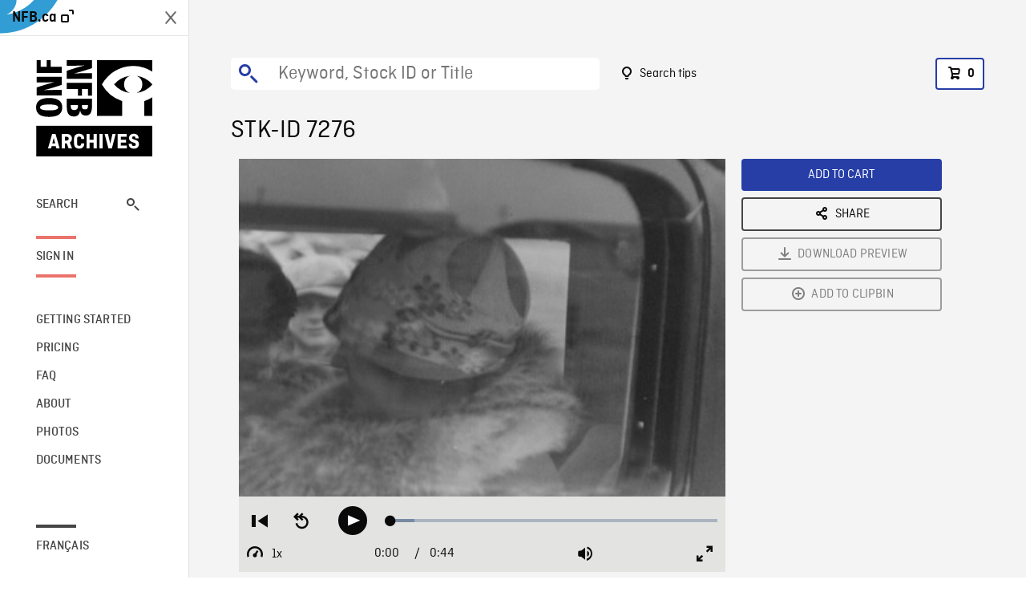

--- FILE ---
content_type: text/html; charset=utf-8
request_url: https://archives.nfb.ca/stockshot/7276/
body_size: 2882
content:


<!DOCTYPE html>
<html lang="en" class="brand-resize">
  <head>
    <!-- SEO Browser -->
    <meta charset="utf-8">
    <meta http-equiv="X-UA-Compatible" content="IE=edge">
    <meta name="viewport" content="width=device-width,initial-scale=1.0">

    <!-- SEO Robot -->
    <meta name="theme-color" content="#0085CA">
    <meta name="robots" content="index,follow">
    <meta name="googlebot" content="index,follow">

    
  





  <!-- SEO Title / Description / Alternate link -->
  <title>STK-ID 7276 - NFB Archives</title>
  <meta name="description" content="Mother of aviator Charles Lindbergh arrives in plane for educational convention (Toronto, 00/00/1928): shots of Mrs Lindbergh getting off airplane, posing with Edyth Groves of Toronto School Board. Shot of group leaving airport, leaving City Hall and laying wreath at war monument at City Hall." />
  <link rel="alternate" hreflang="fr" href="https://archives.onf.ca/plan/7276/" />

  <!-- Open Graph Share -->
  <meta property="og:title" content="STK-ID 7276">
  <meta property="og:description" content="Mother of aviator Charles Lindbergh arrives in plane for educational convention (Toronto, 00/00/1928): shots of Mrs Lindbergh getting off airplane, posing with Edyth Groves of Toronto School Board. Shot of group leaving airport, leaving City Hall and laying wreath at war monument at City Hall.">
  <meta property="og:site_name" content="NFB Archives">
  <meta property="og:locale" content="en">
  <meta property="og:type" content="website">
  
  <meta property="og:image" content="https://www3.nfb.ca/stk_sd_43/DB-87/NFB1920-FG-165-01/7276/DB-87_NFB1920-FG-165-01_7276_Thumbnails.jpg">
  

  <!-- Twitter Share -->
  <meta property="twitter:card'" content="summary_large_image">
  <meta property="twitter:title" content="STK-ID 7276">
  <meta property="twitter:description" content="Mother of aviator Charles Lindbergh arrives in plane for educational convention (Toronto, 00/00/1928): shots of Mrs Lindbergh getting off airplane, posing with Edyth Groves of Toronto School Board. Shot of group leaving airport, leaving City Hall and laying wreath at war monument at City Hall.">
  
  <meta property="twitter:image" content="https://www3.nfb.ca/stk_sd_43/DB-87/NFB1920-FG-165-01/7276/DB-87_NFB1920-FG-165-01_7276_Thumbnails.jpg">
  
  
  
  <meta name="google-site-verification" content="qDg4hGiuziyUtDG0mNfCghEatUmV7SKKQZw3bYbxy1Q" />
  




    <link href="/vue/css/chunk-vendors.a5d03586.css" rel="stylesheet"/>
	<link href="/vue/css/app.d83a5b3d.css" rel="stylesheet"/>
	<script defer="defer" src="/vue/js/chunk-vendors.08ed79bc0ad2f885.min.js"></script>
	<script defer="defer" src="/vue/js/app.d0589b7be1192aa6.min.js"></script>
	<script>window.GENERATED_BY_DJANGO = false</script>
	<link href="/vue/favicon.ico" rel="icon"/>

    <link href="https://dkyhanv6paotz.cloudfront.net/onfca-prod/archives/static/css/loader.0b12b3005727.css" rel="stylesheet">
    
<script type="application/ld+json">
  {
    "@context": "https://schema.org",
    "@type": "VideoObject",
    "name": "Canada Capsule No13",
    "description": "Mother of aviator Charles Lindbergh arrives in plane for educational convention (Toronto, 00/00/1928): shots of Mrs Lindbergh getting off airplane, posing with Edyth Groves of Toronto School Board. Shot of group leaving airport, leaving City Hall and laying wreath at war monument at City Hall.",
    
    "thumbnailUrl": "https://www3.nfb.ca/stk_sd_43/DB-87/NFB1920-FG-165-01/7276/DB-87_NFB1920-FG-165-01_7276_Thumbnails.jpg",
    
    
    "duration": "PT0H0M44S",
    
    "contentUrl": "https://archives.nfb.ca/stockshots/videos/DB-87/NFB1920-FG-165-01/7276/DB-87_NFB1920-FG-165-01_7276_WorkingCopy.mov",
    "uploadDate": "1922"
  }
</script>

  </head>
  <body class="no-js forceScrollY">
    <div id="app">
      
<h1>STK-ID 7276</h1>
<video controls poster="https://www3.nfb.ca/stk_sd_43/DB-87/NFB1920-FG-165-01/7276/DB-87_NFB1920-FG-165-01_7276_Thumbnails.jpg">
  <source src="https://archives.nfb.ca/stockshots/videos/DB-87/NFB1920-FG-165-01/7276/DB-87_NFB1920-FG-165-01_7276_WorkingCopy.mov">
</video>

<p>Mother of aviator Charles Lindbergh arrives in plane for educational convention (Toronto, 00/00/1928): shots of Mrs Lindbergh getting off airplane, posing with Edyth Groves of Toronto School Board. Shot of group leaving airport, leaving City Hall and laying wreath at war monument at City Hall.</p>
<h2>DETAILS</h2>
<dl>
  <dt>Excerpt from</dt>
  <dd>Canada Capsule No13</dd>

  
  <dt>Location</dt>
  <dd>Toronto</dd>
  

  
  <dt>Year</dt>
  <dd>1922</dd>
  

  
  <dt>Collection</dt>
  <dd>National Film Board</dd>
  

  

  
  <dt>Available formats</dt>
  <dd>Digital Bétacam, Reel 35 mm, Digital Video Disk</dd>
  

  
  <dt>Shooting format</dt>
  <dd>35mm fine grain b&amp;w</dd>
  

  
  <dt>Aspect ratio</dt>
  <dd>4/3</dd>
  

  
  <dt>Available resolutions</dt>
  <dd>720 x 486</dd>
  
</dl>

    </div>

    
<div id="archives-loader">
  <div class="logo">
    <img src="https://dkyhanv6paotz.cloudfront.net/onfca-prod/archives/static/archives-logo-v.2ed2b7370d04.svg" />
  </div>
</div>
    

<script>
window.VUE_APP_META_I18N = {
  "suffix": " - NFB Archives",
  "default": {
    "title": "NFB Archives",
    "description": "Our extensive stock footage and photos collection spans a wealth of content from Canada and around the world. Need colour footage of World War II? Climate change in the Arctic? You’ve come to the right place.\u000ACapturing over a century of history, our files and film reels are impeccably preserved, allowing for custom transfers to any resolution: SD, HD, 4K, 8K, etc."
  },
  "stockshot": {
    "title": "STK-ID {id}"
  },
  "search": {
    "title": "Search",
    "description": "Find the perfect shot with the NFB Archives advanced search tool. You can search by keywords, location, date or specific shot ID, and select multiple filters to better narrow down your results."
  },
  "cart": {
    "title": "Cart",
    "description": "Add NFB Archives stock footage to your cart to start the ordering process."
  },
  "request_list": {
    "title": "Your licence requests",
    "description": "Access the request history of your NFB Archives stock footage orders."
  },
  "request_detail": {
    "title": "Request",
    "description": "Start the ordering process by filling out the NFB Archives order request form, and then sending it to our sales agents."
  },
  "clipbin_list": {
    "title": "Clipbins",
    "description": "View all your clipbins from the NFB Archives website, and manage your different stock footage projects."
  },
  "clipbin_detail": {
    "title": "Clipbin",
    "description": "Create a clipbin to manage a project and to organize your shots on the NFB Archives stock footage platform."
  },
  "calculator": {
    "title": "Pricing calculator",
    "description": "Use the NFB Archives calculator to estimate the per\u002Dsecond price of the desired licence rights of your next stock footage order."
  },
  "404": {
    "title": "404",
    "description": "The page you are trying to reach cannot be found. Contact NFB Archives to draw this error to our attention."
  }
}
</script>

    <script src="https://dkyhanv6paotz.cloudfront.net/onfca-prod/archives/static/js/loader.1015c52469a2.js"></script>
    

    <script>
      window.VUE_APP_GTM_ID = "GTM-NMCS2FB"
      window.VUE_APP_GTM_SECOND_ID = "GTM-NLQ6TKD"
      window.VUE_APP_THUMBNAIL_PATTERN = "https://dkyhanv6paotz.cloudfront.net/live/fit-in/{width}x{height}/{path}"
      window.VUE_APP_GTM_USER_ID = ""
      window.ARCHIVES_CLIENT_ID = "013331"
      
      window.GENERATED_BY_DJANGO = true
    </script>
  </body>
</html>


--- FILE ---
content_type: image/svg+xml
request_url: https://archives.nfb.ca/vue/img/canada.34ae45b5.svg
body_size: 1856
content:
<svg width="60" height="15" viewBox="0 0 60 15" fill="none" xmlns="http://www.w3.org/2000/svg">
<g id="CANADA">
<path id="path" d="M11.9832 5.22447L11.6878 0.596771C11.6878 0.498309 11.4908 0.498309 11.4908 0.596771C11.4908 1.58139 9.71853 0.793694 9.12776 0.596771C3.71236 -0.584771 0.0692749 3.74755 0.0692749 7.29217C0.0692749 11.9199 3.12159 14.4799 7.15852 14.4799C10.3093 14.4799 11.8847 12.5106 12.377 10.246C12.4755 9.95064 12.1801 10.0491 12.0816 10.246C11.097 13.2983 8.73391 14.086 7.55237 14.086C4.99236 14.086 2.62928 12.0183 2.53082 7.29217C2.43236 1.286 9.22622 -2.55401 11.7862 5.12601C11.7862 5.22447 11.9832 5.32294 11.9832 5.22447Z" fill="black"/>
<path id="path_2" d="M14.1496 5.91373C15.528 5.32296 19.368 5.51988 19.368 7.19373V12.5107C19.368 13.9876 20.845 14.4799 21.2388 13.4953C21.3373 13.3968 21.6326 13.4953 21.4357 13.6922C21.1403 14.6768 18.6788 14.8738 17.7926 13.4953C12.968 17.0399 9.81723 10.0491 15.6265 9.95066C17.3988 9.65528 17.5957 8.67066 17.5957 7.88296C17.5957 6.11065 16.6111 5.91373 16.1188 5.91373C15.528 5.91373 15.0357 6.11065 14.6419 6.99681C14.1496 8.96604 11.3926 7.29219 14.1496 5.91373ZM15.4296 14.0861C16.6111 14.283 17.5957 13.1999 17.5957 12.1168V9.65528C12.6726 11.4276 14.248 13.9876 15.4296 14.0861Z" fill="black"/>
<path id="path_3" d="M23.9953 5.71679L21.6322 6.01217C21.5338 6.01217 21.5338 6.11064 21.7307 6.2091C22.223 6.2091 22.6168 6.60294 22.6168 7.29218V12.806C22.6168 13.4953 21.7307 14.086 21.5338 14.086C21.1399 14.283 21.7307 14.1845 21.7307 14.1845H25.5707C25.6692 14.1845 26.063 14.1845 25.5707 13.9876C24.9799 13.7907 24.3892 13.2983 24.3892 12.7076V8.67064C24.3892 6.89833 25.5707 6.01217 26.6538 6.01217C27.8353 6.01217 28.8199 6.30756 28.8199 8.67064V12.806C28.8199 13.3968 28.0322 13.9876 27.6384 14.086C27.343 14.1845 27.2445 14.283 27.5399 14.283H31.5769C31.7738 14.283 31.8722 14.1845 31.6753 14.1845C30.6907 13.7907 30.5922 13.1014 30.5922 12.806V7.98141C30.5922 5.22448 27.9338 5.61833 26.9492 5.61833C25.7676 5.61833 24.4876 6.40602 24.3892 6.70141C24.3892 5.81525 24.1922 5.71679 23.9953 5.71679Z" fill="black"/>
<path id="path_4" d="M47.528 13.6922C47.1342 14.3814 46.1495 14.5784 44.8695 14.5784C42.5065 14.5784 40.6357 12.806 40.6357 10.3445C40.6357 8.17834 41.8172 5.71679 44.968 5.71679C47.8234 5.71679 47.7249 7.58756 47.7249 6.01218V3.15678C47.7249 1.67986 47.1342 1.28601 46.7403 1.18755C46.0511 0.990625 45.2634 0.892163 46.6418 0.892163L49.1034 0.793701C48.9065 0.793701 49.3003 0.793701 49.3003 1.08909V11.9199C49.3003 12.7076 49.5957 13.7907 50.7772 14.1845C50.8757 14.1845 50.9742 14.283 50.8757 14.283L48.2172 14.5784C47.8234 14.6768 47.7249 14.4799 47.528 13.6922ZM45.1649 14.086C46.6418 14.086 47.6265 13.4953 47.6265 10.1476C47.6265 6.89833 46.6418 6.11064 45.1649 6.11064C43.688 6.11064 42.5065 7.98141 42.5065 10.1476C42.5065 12.3137 43.688 14.086 45.1649 14.086Z" fill="black"/>
<path id="path_5" d="M33.546 5.91373C34.9245 5.32296 38.7645 5.51988 38.7645 7.19373V12.5107C38.7645 13.9876 40.2414 14.4799 40.6353 13.4953C40.7337 13.3968 41.0291 13.4953 40.8322 13.6922C40.5368 14.6768 38.0753 14.8738 37.1891 13.4953C32.3645 17.0399 29.2137 10.0491 35.023 9.95066C36.7953 9.65528 36.9922 8.67066 36.9922 7.88296C36.9922 6.11065 36.0076 5.91373 35.5153 5.91373C34.9245 5.91373 34.4322 6.11065 34.0383 6.99681C33.546 8.86758 30.6906 7.19373 33.546 5.91373ZM34.826 14.0861C36.0076 14.283 36.9922 13.1999 36.9922 12.1168V9.65528C32.0691 11.4276 33.546 13.9876 34.826 14.0861Z" fill="black"/>
<path id="path_6" d="M52.6476 5.91373C54.0261 5.32296 57.8661 5.51988 57.8661 7.19373V12.5107C57.8661 13.9876 59.343 14.4799 59.7369 13.4953C59.8353 13.3968 60.1307 13.4953 59.9338 13.6922C59.6384 14.6768 57.1768 14.8738 56.2907 13.4953C51.4661 17.0399 48.3153 10.0491 54.1245 9.95066C55.8968 9.65528 56.0938 8.67066 56.0938 7.88296C56.0938 6.11065 55.1091 5.91373 54.6168 5.91373C54.0261 5.91373 53.5338 6.11065 53.1399 6.99681C52.5491 8.96604 49.7922 7.29219 52.6476 5.91373ZM53.8291 14.0861C55.0107 14.283 55.9953 13.1999 55.9953 12.1168V9.65528C51.0722 11.5261 52.6476 13.9876 53.8291 14.0861Z" fill="black"/>
<rect id="rectangle" x="50.4814" y="0.892151" width="1.96924" height="4.1354" fill="black"/>
<rect id="rectangle_2" x="56.9804" y="0.892151" width="1.96924" height="4.1354" fill="black"/>
<path id="path_7" d="M54.4202 1.67988L54.7156 1.08911L55.011 1.67988C55.011 1.77834 55.1095 1.77834 55.1095 1.67988L55.3064 1.58142L55.2079 2.36911C55.2079 2.56604 55.3064 2.56604 55.4048 2.46758L55.7987 2.07373V2.36911C55.7987 2.46758 55.8972 2.46758 55.8972 2.36911L56.291 2.27065L56.1925 2.76296C56.1925 2.86142 56.1925 2.86142 56.1925 2.86142L56.291 2.95989L55.5033 3.55066C55.4048 3.64912 55.4048 3.64912 55.5033 3.74758L55.6018 3.9445L54.9125 3.84604C54.8141 3.84604 54.8141 3.84604 54.7156 3.84604V4.63374H54.5187V3.84604C54.5187 3.74758 54.4202 3.74758 54.3218 3.84604L53.6325 3.9445L53.731 3.74758C53.731 3.64912 53.731 3.64912 53.731 3.55066L52.9433 2.95989L53.2387 2.86142V2.76296L53.1402 2.27065L53.5341 2.36911C53.6325 2.36911 53.6325 2.36911 53.731 2.27065L53.8295 2.07373L54.2233 2.46758C54.3218 2.56604 54.4202 2.46758 54.3218 2.36911L54.1248 1.48296L54.4202 1.67988C54.4202 1.77834 54.4202 1.77834 54.4202 1.67988Z" fill="black"/>
</g>
</svg>
